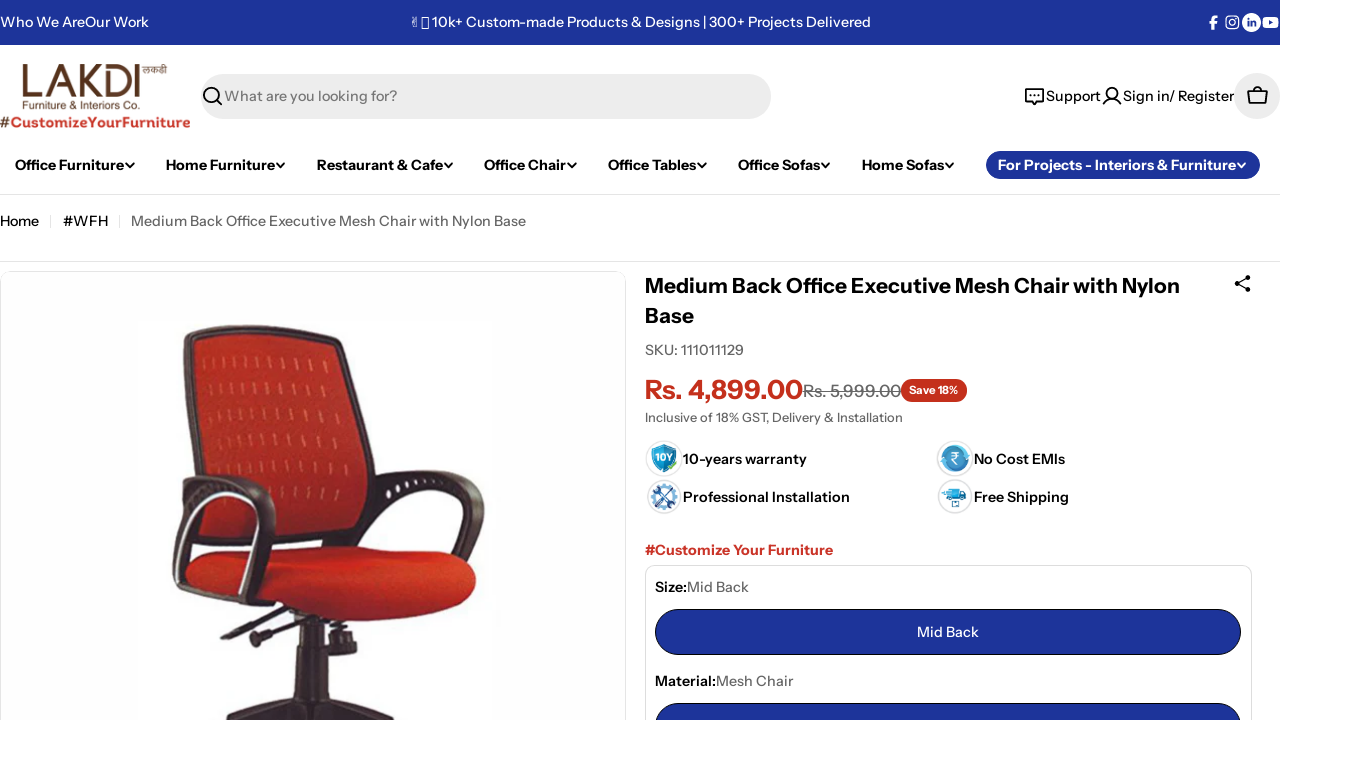

--- FILE ---
content_type: text/css
request_url: https://www.lakdi.com/cdn/shop/t/119/assets/component-custom-card.css?v=133785116062957697991754040135
body_size: -521
content:
.custom-card {
  border: 0.1rem solid rgba(var(--color-border), var(--color-border-alpha, 1));
}
.custom-card__info {
  padding-block: var(--padding-y, 2.4rem);
  padding-inline: var(--padding-x, 2.4rem);
}
.custom-card--small {
  --padding-y: 1.6rem;
  --padding-x: 1.6rem;
}


--- FILE ---
content_type: text/css
request_url: https://www.lakdi.com/cdn/shop/t/119/assets/component-tabs.css?v=163752348455064701041754040135
body_size: 15
content:
.tabs__header{--tab-spacing: 6rem;--tab-spacing-mobile: 2.4rem;margin-bottom:var(--header-padding-bottom);column-gap:1.6rem}.tabs__header--horizontal .section__header{--header-padding-bottom: 0;--header-padding-bottom-mobile: 1.2rem}.tabs__nav-wrap{display:flex;position:relative;overflow:hidden;max-width:100%}.tabs__nav{display:inline-grid;grid-auto-flow:column;grid-auto-columns:max-content;justify-content:flex-start;vertical-align:top;overflow-y:hidden;overflow-x:auto;-ms-overflow-style:none;scrollbar-width:none;gap:0 var(--tab-spacing)}.tabs__nav::-webkit-scrollbar{display:none}.no-js .tabs__nav{display:none}.tabs__tab{position:relative;cursor:pointer;transition:all var(--duration-default);background:none!important;border:none;white-space:unset;height:auto;margin:0;color:var(--color-tab-normal, rgb(var(--color-foreground)))}.tabs__tab:hover,.tabs__tab[aria-selected=true]{color:var(--color-tab-active, rgb(var(--color-foreground)))}.no-js .tabs__content{display:block}.tabs-nav--headings .tabs__header{--color-tab-normal: rgba(var(--color-foreground), .3);position:relative}.tabs-nav--headings .tabs__header:before{content:"";position:absolute;bottom:0;left:0;right:0;height:1px;background:rgba(var(--color-foreground),.2)}.tabs-nav--headings .tabs__tab{padding:0 0 1.2rem!important}.tabs-nav--headings .tabs__tab:after{width:0;transform:none;height:2px}.tabs-nav--headings .tabs__tab[aria-selected=true]:after{width:100%}.tabs-nav--buttons .tabs__header{--tab-spacing: .8rem;--tab-spacing-mobile: .8rem}.tabs-nav--buttons [role=tab]{padding:0 2rem;border-color:rgba(var(--color-foreground),.2)}.tabs-nav--buttons [role=tab][aria-selected=true]{color:rgb(var(--color-button-text))}.tabs-nav--buttons [role=tab][aria-selected=true]:before{width:calc(100% + var(--buttons-border-width, 0px))}@media (max-width: 767.98px){.tabs__header{margin-bottom:var(--header-padding-bottom-mobile)}.tabs__nav-wrap{justify-content:center;min-width:100%;max-width:calc(100% + 3rem);margin-inline:-1.5rem}.tabs__nav{gap:0 var(--tab-spacing-mobile);padding-inline:1.5rem}}@media (min-width: 768px){.help-sidebar__wrapper>.tabs{overflow:hidden}}
/*# sourceMappingURL=/cdn/shop/t/119/assets/component-tabs.css.map?v=163752348455064701041754040135 */
